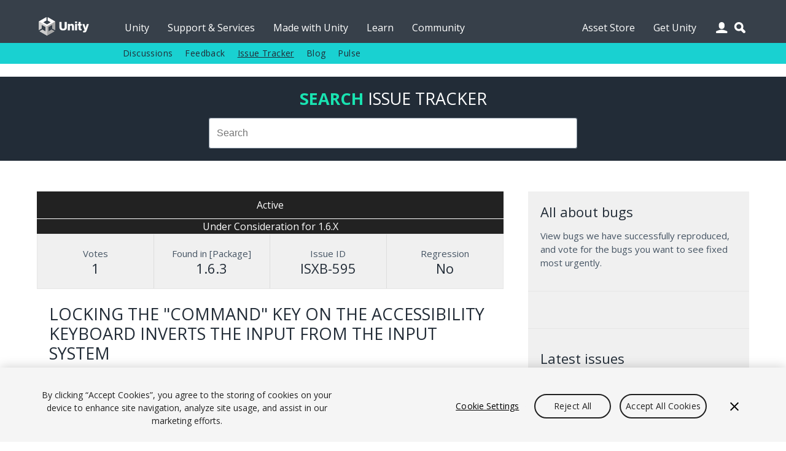

--- FILE ---
content_type: application/javascript
request_url: https://unity3d.com/profiles/unity3d/themes/unity/js/mobile-core.js
body_size: 2131
content:
/* ====================================================
 * Company: Unity Technologies
 * Author:  Rickard Andersson, rickard@unity3d.com
 * 
   TABLE OF CONTENTS
   1. Sticky mobile header
   2. Mobile menu icons
   3. Footer links
   x. Global functions
   x. Mobile plugins
 *
======================================================= */

var menuOpen = false;

$(document).on('ready',function(){

/****************************************
  ==== 1. STICKY MOBILE HEADER
****************************************/

  if(masterW < 981){
    $('header.m-header').headroom();
  }

/****************************************
  ==== 2. MOBILE MENU ICONS
****************************************/

  // Toggle mobile menu
  $('.m-navbtn').on('click',function(){
    if(menuOpen){
      $(this).removeClass('close');
      $('html').removeClass('menuopen');
      $('.mobile-menu .wrap').removeAttr('style');
      $('.curtains').show();
      menuOpen = false;
    }
    else {
      $(this).addClass('close');
      $('.mobile-menu .wrap').height(getHeight());
      $('html').addClass('menuopen');
      $('.curtains').hide();
      menuOpen = true;
      prettifySearch();
    }
  });

  // Open menu and foucs search field
  $('.m-searchbtn').on('click',function(){
    if(menuOpen){
      $('.mobile-search input[type=text]').focus();
    }
    else {
      $('html').addClass('menuopen');
      $('.m-navbtn').addClass('close');
      menuOpen = true;
      prettifySearch(true);
    }
  });

  // Open menu and foucs search field
  $('.m-userbtn').on('click',function(){
    if(!menuOpen){
      $('.m-navbtn').trigger('click');
    }
  });

/****************************************
  ==== 3. FOOTER LINKS
****************************************/

  $('footer .links h3, footer .partners h3').on('click',function(){
    
    var $parent = $(this).parent();
    ($parent.hasClass('expanded')) ? $parent.removeClass('expanded') : $parent.addClass('expanded');
    renderFooter();
    
  });

});

/****************************************
  ==== XX. GLOBAL FUNCTIONS
****************************************/

function prettifySearch(focus){
  setTimeout(function(){
    if(focus){
      $('.mobile-search').contents().find('input.gsc-input').focus();
    }
    $('.mobile-search').contents().find('input.gsc-input').attr('placeholder','...');
    $('.mobile-search').contents().find('input.gsc-search-button-v2').attr('src',blank).addClass('g-search-icon');
  },150);
}


/****************************************
  ==== XX. MOBILE PLUGINS
****************************************/

/*!
 * headroom.js v0.6.0 - Give your page some headroom. Hide your header until you need it
 * Copyright (c) 2014 Nick Williams - http://wicky.nillia.ms/headroom.js
 * License: MIT
 */

!function(a,b){"use strict";function c(a){this.callback=a,this.ticking=!1}function d(a){if(arguments.length<=0)throw new Error("Missing arguments in extend function");var b,c,e=a||{};for(c=1;c<arguments.length;c++){var f=arguments[c]||{};for(b in f)e[b]="object"==typeof e[b]?d(e[b],f[b]):e[b]||f[b]}return e}function e(a){return a===Object(a)?a:{down:a,up:a}}function f(a,b){b=d(b,f.options),this.lastKnownScrollY=0,this.elem=a,this.debouncer=new c(this.update.bind(this)),this.tolerance=e(b.tolerance),this.classes=b.classes,this.offset=b.offset,this.initialised=!1,this.onPin=b.onPin,this.onUnpin=b.onUnpin,this.onTop=b.onTop,this.onNotTop=b.onNotTop}var g={bind:!!function(){}.bind,classList:"classList"in b.documentElement,rAF:!!(a.requestAnimationFrame||a.webkitRequestAnimationFrame||a.mozRequestAnimationFrame)};a.requestAnimationFrame=a.requestAnimationFrame||a.webkitRequestAnimationFrame||a.mozRequestAnimationFrame,c.prototype={constructor:c,update:function(){this.callback&&this.callback(),this.ticking=!1},requestTick:function(){this.ticking||(requestAnimationFrame(this.rafCallback||(this.rafCallback=this.update.bind(this))),this.ticking=!0)},handleEvent:function(){this.requestTick()}},f.prototype={constructor:f,init:function(){return f.cutsTheMustard?(this.elem.classList.add(this.classes.initial),setTimeout(this.attachEvent.bind(this),100),this):void 0},destroy:function(){var b=this.classes;this.initialised=!1,a.removeEventListener("scroll",this.debouncer,!1),this.elem.classList.remove(b.unpinned,b.pinned,b.top,b.initial)},attachEvent:function(){this.initialised||(this.lastKnownScrollY=this.getScrollY(),this.initialised=!0,a.addEventListener("scroll",this.debouncer,!1),this.debouncer.handleEvent())},unpin:function(){var a=this.elem.classList,b=this.classes;(a.contains(b.pinned)||!a.contains(b.unpinned))&&(a.add(b.unpinned),a.remove(b.pinned),this.onUnpin&&this.onUnpin.call(this))},pin:function(){var a=this.elem.classList,b=this.classes;a.contains(b.unpinned)&&(a.remove(b.unpinned),a.add(b.pinned),this.onPin&&this.onPin.call(this))},top:function(){var a=this.elem.classList,b=this.classes;a.contains(b.top)||(a.add(b.top),a.remove(b.notTop),this.onTop&&this.onTop.call(this))},notTop:function(){var a=this.elem.classList,b=this.classes;a.contains(b.notTop)||(a.add(b.notTop),a.remove(b.top),this.onNotTop&&this.onNotTop.call(this))},getScrollY:function(){return void 0!==a.pageYOffset?a.pageYOffset:(b.documentElement||b.body.parentNode||b.body).scrollTop},getViewportHeight:function(){return a.innerHeight||b.documentElement.clientHeight||b.body.clientHeight},getDocumentHeight:function(){var a=b.body,c=b.documentElement;return Math.max(a.scrollHeight,c.scrollHeight,a.offsetHeight,c.offsetHeight,a.clientHeight,c.clientHeight)},isOutOfBounds:function(a){var b=0>a,c=a+this.getViewportHeight()>this.getDocumentHeight();return b||c},toleranceExceeded:function(a,b){return Math.abs(a-this.lastKnownScrollY)>=this.tolerance[b]},shouldUnpin:function(a,b){var c=a>this.lastKnownScrollY,d=a>=this.offset;return c&&d&&b},shouldPin:function(a,b){var c=a<this.lastKnownScrollY,d=a<=this.offset;return c&&b||d},update:function(){var a=this.getScrollY(),b=a>this.lastKnownScrollY?"down":"up",c=this.toleranceExceeded(a,b);this.isOutOfBounds(a)||(a<=this.offset?this.top():this.notTop(),this.shouldUnpin(a,c)?this.unpin():this.shouldPin(a,c)&&this.pin(),this.lastKnownScrollY=a)}},f.options={tolerance:{up:0,down:0},offset:0,classes:{pinned:"headroom--pinned",unpinned:"headroom--unpinned",top:"headroom--top",notTop:"headroom--not-top",initial:"headroom"}},f.cutsTheMustard="undefined"!=typeof g&&g.rAF&&g.bind&&g.classList,a.Headroom=f}(window,document);

(function($) {

  if(!$) {
    return;
  }

  $.fn.headroom = function(option) {
    return this.each(function() {
      var $this   = $(this),
        data      = $this.data('headroom'),
        options   = typeof option === 'object' && option;

      options = $.extend(true, {}, Headroom.options, options);

      if (!data) {
        data = new Headroom(this, options);
        data.init();
        $this.data('headroom', data);
      }
      if (typeof option === 'string') {
        data[option]();
      }
    });
  };

  $('[data-headroom]').each(function() {
    var $this = $(this);
    $this.headroom($this.data());
  });

}(window.Zepto || window.jQuery));


--- FILE ---
content_type: application/javascript
request_url: https://issuetracker.unity3d.com/assets/application-a708add0faa6e264ca0ea1c524c4477966d870955fafda8995e4f62b6347bc7e.js
body_size: 3313
content:
function modalMessage(e){e.fadeIn(300),setTimeout(function(){e.fadeOut(300)},3e3)}function enableSimilarSuggestions(t){var a;$("#suggestion_title").keyup(function(){var e=$(this).val();clearTimeout(a),e.length<4||(a=setTimeout(function(){$.get(t,{query:e},function(e){0<e.length?($("#existing-ideas").html(e),$("#existing-ideas-block").show()):($("#existing-ideas").html(""),$("#existing-ideas-block").hide())})},250))})}function receiveMessage(e){e.data}$(document).ready(function(){function e(e){n=e.unity_search_url,i=e.coveo_organisation_id,o=e.coveo_api_token}function t(e){return e.json()}function a(){Coveo.SearchEndpoint.configureCloudV2Endpoint(i,o),$(".search-box").each(function(){var e=document.createElement("div");e.className="CoveoSearchbox",e.style.marginRight="0px",$(this).append(e);var t=document.createElement("div");t.className="CoveoFieldSuggestions",$(this).append(t),$(this).on("doneBuildingQuery",function(e,t){var a=t.queryBuilder.build();t.cancel=!0,a.q&&(window.location=n+"#f-u_source_category=Issues&q="+encodeURIComponent(a.q))}),$(this).on("querySuggestRendered",function(){$(".magic-box-suggestion").each(function(){var e=$(this).text().replace(/Unity Issue Tracker - /g,""),t=$("<div/>").html(e).text();$(this).text(t)})}),Coveo.init($(this).get(0),{Searchbox:{addSearchButton:!1,placeholder:"Search",querySuggestCharacterThreshold:5},FieldSuggestions:{field:"@title",numberOfSuggestions:5,queryOverride:"@source=sitemap-issuetracker-unity.com-search"}})})}$(".view-filters").on("click",".fancy-select li",function(){setTimeout(function(){$(".view-filters form").submit()},150)}),$(".toggle").bind("click",function(e){e.preventDefault();var t=$(this).attr("data-target");t.indexOf("|")<1?"block"==$(t).css("display")?$(t).hide():$(t).show():(t=t.split("|"),$("."+t[1]).hide(),$("#"+t[0]).show())}),0<location.href.indexOf("#comment_")&&setTimeout(function(){var e=location.href.split("comment_")[1],t=$("a[name=c_"+e+"]").offset().top,a=10;$("html,body").animate({scrollTop:t-a},1,"swing")},10);var n="",i="",o="";fetch("/coveo_config").then(t).then(e).then(a),$(".search-icon").on("click",function(){window.location="https://unity3d.com/search"})}),function(d,l){"use strict";var u;d.rails!==l&&d.error("jquery-ujs has already been loaded!");var e=d(document);d.rails=u={linkClickSelector:"a[data-confirm], a[data-method], a[data-remote]:not([disabled]), a[data-disable-with], a[data-disable]",buttonClickSelector:"button[data-remote]:not([form]):not(form button), button[data-confirm]:not([form]):not(form button)",inputChangeSelector:"select[data-remote], input[data-remote], textarea[data-remote]",formSubmitSelector:"form",formInputClickSelector:"form input[type=submit], form input[type=image], form button[type=submit], form button:not([type]), input[type=submit][form], input[type=image][form], button[type=submit][form], button[form]:not([type])",disableSelector:"input[data-disable-with]:enabled, button[data-disable-with]:enabled, textarea[data-disable-with]:enabled, input[data-disable]:enabled, button[data-disable]:enabled, textarea[data-disable]:enabled",enableSelector:"input[data-disable-with]:disabled, button[data-disable-with]:disabled, textarea[data-disable-with]:disabled, input[data-disable]:disabled, button[data-disable]:disabled, textarea[data-disable]:disabled",requiredInputSelector:"input[name][required]:not([disabled]), textarea[name][required]:not([disabled])",fileInputSelector:"input[name][type=file]:not([disabled])",linkDisableSelector:"a[data-disable-with], a[data-disable]",buttonDisableSelector:"button[data-remote][data-disable-with], button[data-remote][data-disable]",csrfToken:function(){return d("meta[name=csrf-token]").attr("content")},csrfParam:function(){return d("meta[name=csrf-param]").attr("content")},CSRFProtection:function(e){var t=u.csrfToken();t&&e.setRequestHeader("X-CSRF-Token",t)},refreshCSRFTokens:function(){d('form input[name="'+u.csrfParam()+'"]').val(u.csrfToken())},fire:function(e,t,a){var n=d.Event(t);return e.trigger(n,a),!1!==n.result},confirm:function(e){return confirm(e)},ajax:function(e){return d.ajax(e)},href:function(e){return e[0].href},isRemote:function(e){return e.data("remote")!==l&&!1!==e.data("remote")},handleRemote:function(n){var e,t,a,i,o,r;if(u.fire(n,"ajax:before")){if(i=n.data("with-credentials")||null,o=n.data("type")||d.ajaxSettings&&d.ajaxSettings.dataType,n.is("form")){e=n.data("ujs:submit-button-formmethod")||n.attr("method"),t=n.data("ujs:submit-button-formaction")||n.attr("action"),a=d(n[0]).serializeArray();var s=n.data("ujs:submit-button");s&&(a.push(s),n.data("ujs:submit-button",null)),n.data("ujs:submit-button-formmethod",null),n.data("ujs:submit-button-formaction",null)}else n.is(u.inputChangeSelector)?(e=n.data("method"),t=n.data("url"),a=n.serialize(),n.data("params")&&(a=a+"&"+n.data("params"))):n.is(u.buttonClickSelector)?(e=n.data("method")||"get",t=n.data("url"),a=n.serialize(),n.data("params")&&(a=a+"&"+n.data("params"))):(e=n.data("method"),t=u.href(n),a=n.data("params")||null);return r={type:e||"GET",data:a,dataType:o,beforeSend:function(e,t){if(t.dataType===l&&e.setRequestHeader("accept","*/*;q=0.5, "+t.accepts.script),!u.fire(n,"ajax:beforeSend",[e,t]))return!1;n.trigger("ajax:send",e)},success:function(e,t,a){n.trigger("ajax:success",[e,t,a])},complete:function(e,t){n.trigger("ajax:complete",[e,t])},error:function(e,t,a){n.trigger("ajax:error",[e,t,a])},crossDomain:u.isCrossDomain(t)},i&&(r.xhrFields={withCredentials:i}),t&&(r.url=t),u.ajax(r)}return!1},isCrossDomain:function(e){var t=document.createElement("a");t.href=location.href;var a=document.createElement("a");try{return a.href=e,a.href=a.href,!((!a.protocol||":"===a.protocol)&&!a.host||t.protocol+"//"+t.host==a.protocol+"//"+a.host)}catch(n){return!0}},handleMethod:function(e){var t=u.href(e),a=e.data("method"),n=e.attr("target"),i=u.csrfToken(),o=u.csrfParam(),r=d('<form method="post" action="'+t+'"></form>'),s='<input name="_method" value="'+a+'" type="hidden" />';o===l||i===l||u.isCrossDomain(t)||(s+='<input name="'+o+'" value="'+i+'" type="hidden" />'),n&&r.attr("target",n),r.hide().append(s).appendTo("body"),r.submit()},formElements:function(e,t){return e.is("form")?d(e[0].elements).filter(t):e.find(t)},disableFormElements:function(e){u.formElements(e,u.disableSelector).each(function(){u.disableFormElement(d(this))})},disableFormElement:function(e){var t,a;t=e.is("button")?"html":"val",(a=e.data("disable-with"))!==l&&(e.data("ujs:enable-with",e[t]()),e[t](a)),e.prop("disabled",!0),e.data("ujs:disabled",!0)},enableFormElements:function(e){u.formElements(e,u.enableSelector).each(function(){u.enableFormElement(d(this))})},enableFormElement:function(e){var t=e.is("button")?"html":"val";e.data("ujs:enable-with")!==l&&(e[t](e.data("ujs:enable-with")),e.removeData("ujs:enable-with")),e.prop("disabled",!1),e.removeData("ujs:disabled")},allowAction:function(e){var t,a=e.data("confirm"),n=!1;if(!a)return!0;if(u.fire(e,"confirm")){try{n=u.confirm(a)}catch(i){(console.error||console.log).call(console,i.stack||i)}t=u.fire(e,"confirm:complete",[n])}return n&&t},blankInputs:function(e,t,a){var n,i,o,r=d(),s=t||"input,textarea",l=e.find(s),u={};return l.each(function(){(n=d(this)).is("input[type=radio]")?(o=n.attr("name"),u[o]||(0===e.find('input[type=radio]:checked[name="'+o+'"]').length&&(i=e.find('input[type=radio][name="'+o+'"]'),r=r.add(i)),u[o]=o)):(n.is("input[type=checkbox],input[type=radio]")?n.is(":checked"):!!n.val())===a&&(r=r.add(n))}),!!r.length&&r},nonBlankInputs:function(e,t){return u.blankInputs(e,t,!0)},stopEverything:function(e){return d(e.target).trigger("ujs:everythingStopped"),e.stopImmediatePropagation(),!1},disableElement:function(e){var t=e.data("disable-with");t!==l&&(e.data("ujs:enable-with",e.html()),e.html(t)),e.bind("click.railsDisable",function(e){return u.stopEverything(e)}),e.data("ujs:disabled",!0)},enableElement:function(e){e.data("ujs:enable-with")!==l&&(e.html(e.data("ujs:enable-with")),e.removeData("ujs:enable-with")),e.unbind("click.railsDisable"),e.removeData("ujs:disabled")}},u.fire(e,"rails:attachBindings")&&(d.ajaxPrefilter(function(e,t,a){e.crossDomain||u.CSRFProtection(a)}),d(window).on("pageshow.rails",function(){d(d.rails.enableSelector).each(function(){var e=d(this);e.data("ujs:disabled")&&d.rails.enableFormElement(e)}),d(d.rails.linkDisableSelector).each(function(){var e=d(this);e.data("ujs:disabled")&&d.rails.enableElement(e)})}),e.on("ajax:complete",u.linkDisableSelector,function(){u.enableElement(d(this))}),e.on("ajax:complete",u.buttonDisableSelector,function(){u.enableFormElement(d(this))}),e.on("click.rails",u.linkClickSelector,function(e){var t=d(this),a=t.data("method"),n=t.data("params"),i=e.metaKey||e.ctrlKey;if(!u.allowAction(t))return u.stopEverything(e);if(!i&&t.is(u.linkDisableSelector)&&u.disableElement(t),u.isRemote(t)){if(i&&(!a||"GET"===a)&&!n)return!0;var o=u.handleRemote(t);return!1===o?u.enableElement(t):o.fail(function(){u.enableElement(t)}),!1}return a?(u.handleMethod(t),!1):void 0}),e.on("click.rails",u.buttonClickSelector,function(e){var t=d(this);if(!u.allowAction(t)||!u.isRemote(t))return u.stopEverything(e);t.is(u.buttonDisableSelector)&&u.disableFormElement(t);var a=u.handleRemote(t);return!1===a?u.enableFormElement(t):a.fail(function(){u.enableFormElement(t)}),!1}),e.on("change.rails",u.inputChangeSelector,function(e){var t=d(this);return u.allowAction(t)&&u.isRemote(t)?(u.handleRemote(t),!1):u.stopEverything(e)}),e.on("submit.rails",u.formSubmitSelector,function(e){var t,a,n=d(this),i=u.isRemote(n);if(!u.allowAction(n))return u.stopEverything(e);if(n.attr("novalidate")===l)if(n.data("ujs:formnovalidate-button")===l){if((t=u.blankInputs(n,u.requiredInputSelector,!1))&&u.fire(n,"ajax:aborted:required",[t]))return u.stopEverything(e)}else n.data("ujs:formnovalidate-button",l);if(i){if(a=u.nonBlankInputs(n,u.fileInputSelector)){setTimeout(function(){u.disableFormElements(n)},13);var o=u.fire(n,"ajax:aborted:file",[a]);return o||setTimeout(function(){u.enableFormElements(n)},13),o}return u.handleRemote(n),!1}setTimeout(function(){u.disableFormElements(n)},13)}),e.on("click.rails",u.formInputClickSelector,function(e){var t=d(this);if(!u.allowAction(t))return u.stopEverything(e);var a=t.attr("name"),n=a?{name:a,value:t.val()}:null,i=t.closest("form");0===i.length&&(i=d("#"+t.attr("form"))),i.data("ujs:submit-button",n),i.data("ujs:formnovalidate-button",t.attr("formnovalidate")),i.data("ujs:submit-button-formaction",t.attr("formaction")),i.data("ujs:submit-button-formmethod",t.attr("formmethod"))}),e.on("ajax:send.rails",u.formSubmitSelector,function(e){this===e.target&&u.disableFormElements(d(this))}),e.on("ajax:complete.rails",u.formSubmitSelector,function(e){this===e.target&&u.enableFormElements(d(this))}),d(function(){u.refreshCSRFTokens()}))}(jQuery),window.addEventListener?window.addEventListener("message",receiveMessage):window.attachEvent("onmessage",receiveMessage);